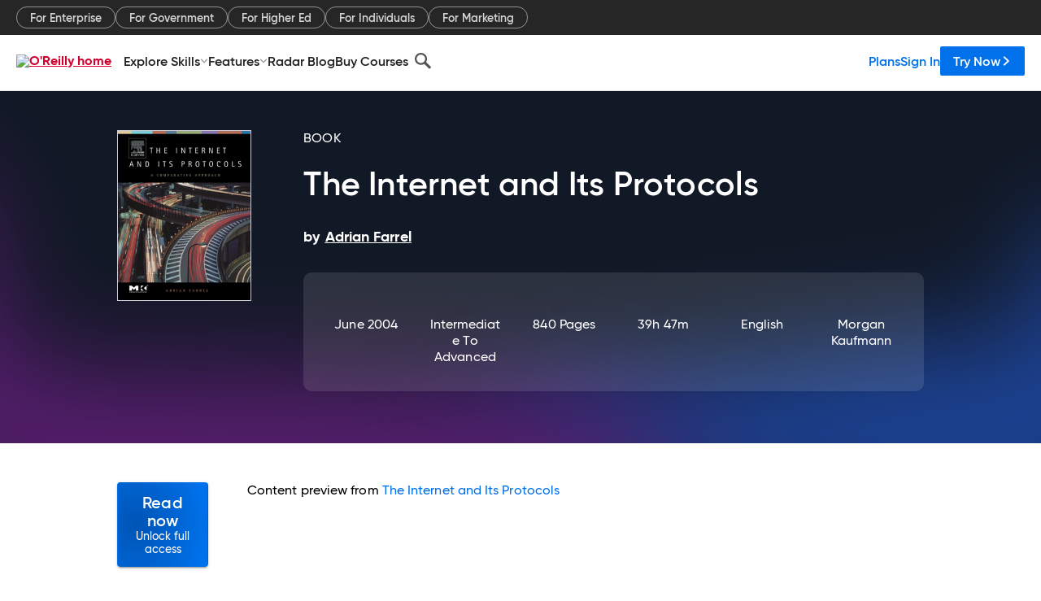

--- FILE ---
content_type: text/plain
request_url: https://c.6sc.co/?m=1
body_size: 1
content:
6suuid=ebd11102e2b02d0051c96e69b301000073380000